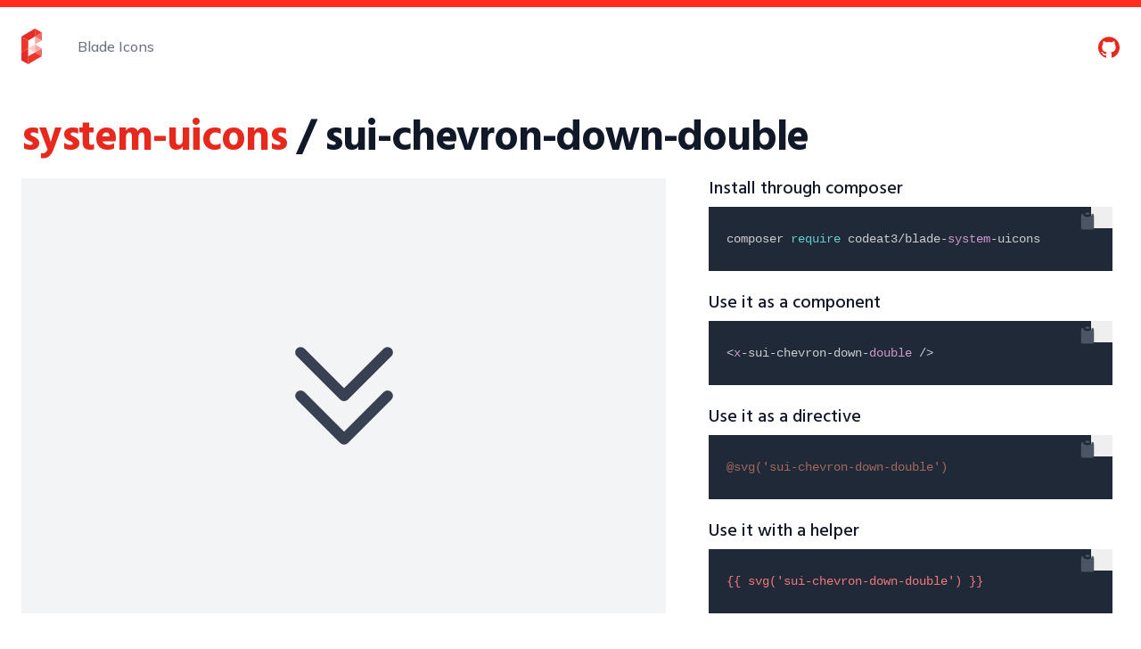

--- FILE ---
content_type: text/html; charset=utf-8
request_url: https://blade-ui-kit.com/blade-icons/sui-chevron-down-double
body_size: 5790
content:
<!DOCTYPE html>
<html lang="en">
<head>
    <meta charset="utf-8">
    <meta name="viewport" content="width=device-width, initial-scale=1">

    <meta name="csrf-token" content="UPr6zoqwpWZFlc6h8cWV7Z5aZWEPTqC28ZcHXtNF">

    <title>sui-chevron-down-double - Blade UI Kit</title>

    <meta name="twitter:card" content="summary_large_image" />

<meta property="og:type" content="website">
<meta property="og:title" content="sui-chevron-down-double - Blade UI Kit" />

    <meta name="description" content="A set of renderless components to utilise in your Laravel Blade views. Built for the TALL stack. Completely open-source.">
    <meta property="og:description" content="A set of renderless components to utilise in your Laravel Blade views. Built for the TALL stack. Completely open-source.">

    <meta property="og:image" content="https://blade-ui-kit.com/images/socialcard.png" />

<meta property="og:url" content="https://blade-ui-kit.com/blade-icons/sui-chevron-down-double" />
<meta property="og:locale" content="en" />

        <link rel="apple-touch-icon" sizes="180x180" href="https://blade-ui-kit.com/apple-touch-icon.png">
        <link rel="icon" type="image/png" sizes="32x32" href="https://blade-ui-kit.com/favicon-32x32.png">
        <link rel="icon" type="image/png" sizes="16x16" href="https://blade-ui-kit.com/favicon-16x16.png">
        <link rel="manifest" href="https://blade-ui-kit.com/site.webmanifest">
        <meta name="msapplication-TileColor" content="#b91d47">
        <meta name="theme-color" content="#ffffff">

        <link rel="modulepreload" href="https://blade-ui-kit.com/build/assets/app-1e1680ba.js" /><script type="module" src="https://blade-ui-kit.com/build/assets/app-1e1680ba.js" data-navigate-track="reload"></script>
        <link rel="preload" as="style" href="https://blade-ui-kit.com/build/assets/app-d0c61253.css" /><link rel="stylesheet" href="https://blade-ui-kit.com/build/assets/app-d0c61253.css" data-navigate-track="reload" />
        

        <!-- Livewire Styles --><style >[wire\:loading][wire\:loading], [wire\:loading\.delay][wire\:loading\.delay], [wire\:loading\.inline-block][wire\:loading\.inline-block], [wire\:loading\.inline][wire\:loading\.inline], [wire\:loading\.block][wire\:loading\.block], [wire\:loading\.flex][wire\:loading\.flex], [wire\:loading\.table][wire\:loading\.table], [wire\:loading\.grid][wire\:loading\.grid], [wire\:loading\.inline-flex][wire\:loading\.inline-flex] {display: none;}[wire\:loading\.delay\.none][wire\:loading\.delay\.none], [wire\:loading\.delay\.shortest][wire\:loading\.delay\.shortest], [wire\:loading\.delay\.shorter][wire\:loading\.delay\.shorter], [wire\:loading\.delay\.short][wire\:loading\.delay\.short], [wire\:loading\.delay\.default][wire\:loading\.delay\.default], [wire\:loading\.delay\.long][wire\:loading\.delay\.long], [wire\:loading\.delay\.longer][wire\:loading\.delay\.longer], [wire\:loading\.delay\.longest][wire\:loading\.delay\.longest] {display: none;}[wire\:offline][wire\:offline] {display: none;}[wire\:dirty]:not(textarea):not(input):not(select) {display: none;}:root {--livewire-progress-bar-color: #2299dd;}[x-cloak] {display: none !important;}[wire\:cloak] {display: none !important;}dialog#livewire-error::backdrop {background-color: rgba(0, 0, 0, .6);}</style>
        
                    <!-- Fathom - beautiful, simple website analytics -->
            <script src="https://cdn.usefathom.com/script.js" site="SVSHYYIX" defer></script>
            <!-- / Fathom -->
</head>
<body class="font-sans border-t-8 border-scarlet-500">

<div class="relative bg-white overflow-hidden">
    <div class="relative pt-6 pb-4 sm:pb-10" x-data="{ open: false }">
        <nav class="relative max-w-screen-xl mx-auto flex items-center justify-between px-4 sm:px-6">
            <div class="flex items-center flex-1">
                <div class="flex items-center justify-between w-full md:w-auto">
                    <a href="https://blade-ui-kit.com" aria-label="Home">
                        <img class="h-8 w-auto sm:h-10" src="https://blade-ui-kit.com/images/icon.svg" alt="Logo" />
                    </a>
                    <div class="-mr-2 flex items-center md:hidden">
                        <button @click="open = true" type="button" class="inline-flex items-center justify-center p-2 rounded-md text-gray-400 hover:text-gray-500 hover:bg-gray-100 focus:outline-none focus:bg-gray-100 focus:text-gray-500 transition duration-150 ease-in-out" id="main-menu" aria-label="Main menu" aria-haspopup="true">
                            <svg class="h-6 w-6" stroke="currentColor" fill="none" viewBox="0 0 24 24">
                                <path stroke-linecap="round" stroke-linejoin="round" stroke-width="2" d="M4 6h16M4 12h16M4 18h16" />
                            </svg>
                        </button>
                    </div>
                </div>
                <div class="hidden md:block md:ml-10">
                    <a href="https://blade-ui-kit.com/blade-icons" class="font-medium text-gray-500 hover:text-gray-900 transition duration-150 ease-in-out">
                        Blade Icons
                    </a>
                </div>
            </div>
            <div class="hidden md:block text-right text-gray">
                <a class="text-scarlet-600 hover:text-scarlet-500 ml-4 font-medium transition duration-150 ease-in-out" href="https://github.com/driesvints/blade-icons"><svg class="h-6 w-6 inline" xmlns="http://www.w3.org/2000/svg" role="img" viewBox="0 0 24 24" fill="currentColor"><title>GitHub</title><path d="M12 .297c-6.63 0-12 5.373-12 12 0 5.303 3.438 9.8 8.205 11.385.6.113.82-.258.82-.577 0-.285-.01-1.04-.015-2.04-3.338.724-4.042-1.61-4.042-1.61C4.422 18.07 3.633 17.7 3.633 17.7c-1.087-.744.084-.729.084-.729 1.205.084 1.838 1.236 1.838 1.236 1.07 1.835 2.809 1.305 3.495.998.108-.776.417-1.305.76-1.605-2.665-.3-5.466-1.332-5.466-5.93 0-1.31.465-2.38 1.235-3.22-.135-.303-.54-1.523.105-3.176 0 0 1.005-.322 3.3 1.23.96-.267 1.98-.399 3-.405 1.02.006 2.04.138 3 .405 2.28-1.552 3.285-1.23 3.285-1.23.645 1.653.24 2.873.12 3.176.765.84 1.23 1.91 1.23 3.22 0 4.61-2.805 5.625-5.475 5.92.42.36.81 1.096.81 2.22 0 1.606-.015 2.896-.015 3.286 0 .315.21.69.825.57C20.565 22.092 24 17.592 24 12.297c0-6.627-5.373-12-12-12"/></svg></a>
            </div>
        </nav>

        <div class="top-0 inset-x-0 p-2 transition transform origin-top-right md:hidden fixed top-2 z-50" x-show="open" @click.away="open = false">
            <div class="rounded-lg shadow-md">
                <div class="rounded-lg bg-white ring-1 ring-black ring-opacity-5 overflow-hidden" role="menu" aria-orientation="vertical" aria-labelledby="main-menu">
                    <div class="px-5 pt-4 flex items-center justify-between">
                        <div>
                            <a href="https://blade-ui-kit.com">
                                <img class="h-8 w-auto" src="https://blade-ui-kit.com/images/icon.svg" alt="" />
                            </a>
                        </div>
                        <div class="-mr-2">
                            <button @click="open = false" type="button" class="inline-flex items-center justify-center p-2 rounded-md text-gray-400 hover:text-gray-500 hover:bg-gray-100 focus:outline-none focus:bg-gray-100 focus:text-gray-500 transition duration-150 ease-in-out" aria-label="Close menu">
                                <svg class="h-6 w-6" stroke="currentColor" fill="none" viewBox="0 0 24 24">
                                    <path stroke-linecap="round" stroke-linejoin="round" stroke-width="2" d="M6 18L18 6M6 6l12 12" />
                                </svg>
                            </button>
                        </div>
                    </div>
                    <div class="px-2 pt-2 pb-3">
                        <a href="https://blade-ui-kit.com/blade-icons" class="block px-3 py-2 rounded-md text-base font-medium text-gray-700 hover:text-gray-900 hover:bg-gray-50 focus:outline-none focus:text-gray-900 focus:bg-gray-50 transition duration-150 ease-in-out" role="menuitem">
                            Blade Icons
                        </a>
                    </div>
                    <div class="bg-gray-50 text-center">
                        <a class="text-scarlet-600 hover:text-scarlet-500 inline-block px-5 py-3 text-center font-medium bg-gray-50 hover:bg-gray-100 focus:outline-none focus:bg-gray-100 transition duration-150 ease-in-out" href="https://github.com/driesvints/blade-icons"><svg class="h-6 w-6 inline" xmlns="http://www.w3.org/2000/svg" role="img" viewBox="0 0 24 24" fill="currentColor"><title>GitHub</title><path d="M12 .297c-6.63 0-12 5.373-12 12 0 5.303 3.438 9.8 8.205 11.385.6.113.82-.258.82-.577 0-.285-.01-1.04-.015-2.04-3.338.724-4.042-1.61-4.042-1.61C4.422 18.07 3.633 17.7 3.633 17.7c-1.087-.744.084-.729.084-.729 1.205.084 1.838 1.236 1.838 1.236 1.07 1.835 2.809 1.305 3.495.998.108-.776.417-1.305.76-1.605-2.665-.3-5.466-1.332-5.466-5.93 0-1.31.465-2.38 1.235-3.22-.135-.303-.54-1.523.105-3.176 0 0 1.005-.322 3.3 1.23.96-.267 1.98-.399 3-.405 1.02.006 2.04.138 3 .405 2.28-1.552 3.285-1.23 3.285-1.23.645 1.653.24 2.873.12 3.176.765.84 1.23 1.91 1.23 3.22 0 4.61-2.805 5.625-5.475 5.92.42.36.81 1.096.81 2.22 0 1.606-.015 2.896-.015 3.286 0 .315.21.69.825.57C20.565 22.092 24 17.592 24 12.297c0-6.627-5.373-12-12-12"/></svg></a>
                    </div>
                </div>
            </div>
        </div>

        
    </div>
</div>

    <div id="icon-detail" class="mt-6 relative max-w-screen-xl px-4 mx-auto sm:px-6">
        <h3 class="text-3xl leading-8 font-hind font-extrabold tracking-tight text-gray-900 sm:text-5xl sm:leading-10">
    <a class="text-scarlet-600 hover:text-scarlet-500" href="https://github.com/codeat3/blade-system-uicons">system-uicons</a>

            <br class="sm:hidden"> / sui-chevron-down-double
</h3>

        <div class="mt-6 sm:grid sm:grid-cols-5 sm:gap-10 w-full">
            <div class="sm:col-span-3 flex items-center justify-center w-full py-12 bg-gray-100 text-gray-700">
                <svg class="w-64 h-64" xmlns="http://www.w3.org/2000/svg" viewBox="0 0 21 21" fill="currentColor"><g fill="none" fill-rule="evenodd" stroke="currentColor" stroke-linecap="round" stroke-linejoin="round" transform="translate(6 6)"><path d="m8.5.5-4 4-4-4"/><path d="m8.5 4.5-4 4-4-4"/></g></svg>
            </div>

            <div class="mt-10 sm:mt-0 sm:col-span-2 mr-2 lg:ml-2 lg:mt-0">
                <div class="w-full">
                    <h5 class="text-xl leading-6 font-hind font-medium text-gray-900">
    Install through composer
</h5>
                    <div class="mt-2 font-medium bg-gray-700 rounded text-gray-50 text-sm sm:text-md sm:leading-8">
    <pre><code>composer require codeat3/blade-system-uicons
</code></pre>

</div>
                </div>

                <div class="w-full mt-6">
                    <h5 class="text-xl leading-6 font-hind font-medium text-gray-900">
    Use it as a component
</h5>
                    <div class="mt-2 font-medium bg-gray-700 rounded text-gray-50 text-sm sm:text-md sm:leading-8">
    <pre><code>&lt;x-sui-chevron-down-double /&gt;
</code></pre>

</div>
                </div>

                <div class="w-full mt-6">
                    <h5 class="text-xl leading-6 font-hind font-medium text-gray-900">
    Use it as a directive
</h5>
                    <div class="mt-2 font-medium bg-gray-700 rounded text-gray-50 text-sm sm:text-md sm:leading-8">
    <pre><code>@svg('sui-chevron-down-double')
</code></pre>

</div>
                </div>

                <div class="w-full mt-6">
                    <h5 class="text-xl leading-6 font-hind font-medium text-gray-900">
    Use it with a helper
</h5>
                    <div class="mt-2 font-medium bg-gray-700 rounded text-gray-50 text-sm sm:text-md sm:leading-8">
    <pre><code>{{ svg('sui-chevron-down-double') }}
</code></pre>

</div>
                </div>
            </div>
        </div>

                    <div class="mt-10">
                <h4 class="text-2xl leading-6 font-hind font-semibold tracking-tight text-gray-900 sm:text-3xl sm:leading-8">
    Similar icons
</h4>

                <div class="mt-5 grid gap-3 gap-y-3 grid-cols-2 sm:grid-cols-3 md:grid-cols-4 lg:grid-cols-8 text-sm">
                                            <div
                            class="flex flex-col items-center"
                            wire:key="result_752"
                        >
                            <a
    href="https://blade-ui-kit.com/blade-icons/heroicon-o-chevron-double-down"
    class="flex flex-col items-center justify-between w-full h-full p-3 transition duration-300 ease-in-out border border-gray-200 text-gray-500 rounded-lg hover:text-scarlet-500 hover:shadow-md"
>
    <svg class="w-8 h-8" xmlns="http://www.w3.org/2000/svg" fill="none" viewBox="0 0 24 24" stroke-width="1.5" stroke="currentColor" aria-hidden="true" data-slot="icon">
  <path stroke-linecap="round" stroke-linejoin="round" d="m4.5 5.25 7.5 7.5 7.5-7.5m-15 6 7.5 7.5 7.5-7.5"/>
</svg>

    <span class="text-center truncate max-w-full mt-3">
        heroicon-o-chevron-double-down
    </span>
</a>
                        </div>
                                            <div
                            class="flex flex-col items-center"
                            wire:key="result_1076"
                        >
                            <a
    href="https://blade-ui-kit.com/blade-icons/heroicon-s-chevron-double-down"
    class="flex flex-col items-center justify-between w-full h-full p-3 transition duration-300 ease-in-out border border-gray-200 text-gray-500 rounded-lg hover:text-scarlet-500 hover:shadow-md"
>
    <svg class="w-8 h-8" xmlns="http://www.w3.org/2000/svg" viewBox="0 0 24 24" fill="currentColor" aria-hidden="true" data-slot="icon">
  <path fill-rule="evenodd" d="M11.47 13.28a.75.75 0 0 0 1.06 0l7.5-7.5a.75.75 0 0 0-1.06-1.06L12 11.69 5.03 4.72a.75.75 0 0 0-1.06 1.06l7.5 7.5Z" clip-rule="evenodd"/>
  <path fill-rule="evenodd" d="M11.47 19.28a.75.75 0 0 0 1.06 0l7.5-7.5a.75.75 0 1 0-1.06-1.06L12 17.69l-6.97-6.97a.75.75 0 0 0-1.06 1.06l7.5 7.5Z" clip-rule="evenodd"/>
</svg>

    <span class="text-center truncate max-w-full mt-3">
        heroicon-s-chevron-double-down
    </span>
</a>
                        </div>
                                            <div
                            class="flex flex-col items-center"
                            wire:key="result_2134"
                        >
                            <a
    href="https://blade-ui-kit.com/blade-icons/bi-chevron-double-down"
    class="flex flex-col items-center justify-between w-full h-full p-3 transition duration-300 ease-in-out border border-gray-200 text-gray-500 rounded-lg hover:text-scarlet-500 hover:shadow-md"
>
    <svg class="w-8 h-8" xmlns="http://www.w3.org/2000/svg" width="16" height="16" fill="currentColor" class="bi bi-chevron-double-down" viewBox="0 0 16 16">
  <path fill-rule="evenodd" d="M1.646 6.646a.5.5 0 0 1 .708 0L8 12.293l5.646-5.647a.5.5 0 0 1 .708.708l-6 6a.5.5 0 0 1-.708 0l-6-6a.5.5 0 0 1 0-.708"/>
  <path fill-rule="evenodd" d="M1.646 2.646a.5.5 0 0 1 .708 0L8 8.293l5.646-5.647a.5.5 0 0 1 .708.708l-6 6a.5.5 0 0 1-.708 0l-6-6a.5.5 0 0 1 0-.708"/>
</svg>

    <span class="text-center truncate max-w-full mt-3">
        bi-chevron-double-down
    </span>
</a>
                        </div>
                                            <div
                            class="flex flex-col items-center"
                            wire:key="result_3811"
                        >
                            <a
    href="https://blade-ui-kit.com/blade-icons/css-chevron-double-down-o"
    class="flex flex-col items-center justify-between w-full h-full p-3 transition duration-300 ease-in-out border border-gray-200 text-gray-500 rounded-lg hover:text-scarlet-500 hover:shadow-md"
>
    <svg class="w-8 h-8"
  width="24"
  height="24"
  viewBox="0 0 24 24"
  fill="none"
  xmlns="http://www.w3.org/2000/svg"
>
  <path
    d="M7.75732 8.46448L9.17154 7.05026L12 9.87869L14.8284 7.05029L16.2426 8.46451L12 12.7071L7.75732 8.46448Z"
    fill="currentColor"
  />
  <path
    d="M9.17154 11.2929L7.75732 12.7071L11.9999 16.9498L16.2426 12.7071L14.8284 11.2929L12 14.1213L9.17154 11.2929Z"
    fill="currentColor"
  />
  <path
    fill-rule="evenodd"
    clip-rule="evenodd"
    d="M23 12C23 18.0751 18.0751 23 12 23C5.92487 23 1 18.0751 1 12C1 5.92487 5.92487 1 12 1C18.0751 1 23 5.92487 23 12ZM21 12C21 16.9706 16.9706 21 12 21C7.02944 21 3 16.9706 3 12C3 7.02944 7.02944 3 12 3C16.9706 3 21 7.02944 21 12Z"
    fill="currentColor"
  />
</svg>

    <span class="text-center truncate max-w-full mt-3">
        css-chevron-double-down-o
    </span>
</a>
                        </div>
                                            <div
                            class="flex flex-col items-center"
                            wire:key="result_3812"
                        >
                            <a
    href="https://blade-ui-kit.com/blade-icons/css-chevron-double-down-r"
    class="flex flex-col items-center justify-between w-full h-full p-3 transition duration-300 ease-in-out border border-gray-200 text-gray-500 rounded-lg hover:text-scarlet-500 hover:shadow-md"
>
    <svg class="w-8 h-8"
  width="24"
  height="24"
  viewBox="0 0 24 24"
  fill="none"
  xmlns="http://www.w3.org/2000/svg"
>
  <path
    d="M7.75732 8.46448L9.17154 7.05026L12 9.87869L14.8284 7.05029L16.2426 8.46451L12 12.7071L7.75732 8.46448Z"
    fill="currentColor"
  />
  <path
    d="M9.17154 11.2929L7.75732 12.7071L11.9999 16.9498L16.2426 12.7071L14.8284 11.2929L12 14.1213L9.17154 11.2929Z"
    fill="currentColor"
  />
  <path
    fill-rule="evenodd"
    clip-rule="evenodd"
    d="M1 5C1 2.79086 2.79086 1 5 1H19C21.2091 1 23 2.79086 23 5V19C23 21.2091 21.2091 23 19 23H5C2.79086 23 1 21.2091 1 19V5ZM5 3H19C20.1046 3 21 3.89543 21 5V19C21 20.1046 20.1046 21 19 21H5C3.89543 21 3 20.1046 3 19V5C3 3.89543 3.89543 3 5 3Z"
    fill="currentColor"
  />
</svg>

    <span class="text-center truncate max-w-full mt-3">
        css-chevron-double-down-r
    </span>
</a>
                        </div>
                                            <div
                            class="flex flex-col items-center"
                            wire:key="result_3813"
                        >
                            <a
    href="https://blade-ui-kit.com/blade-icons/css-chevron-double-down"
    class="flex flex-col items-center justify-between w-full h-full p-3 transition duration-300 ease-in-out border border-gray-200 text-gray-500 rounded-lg hover:text-scarlet-500 hover:shadow-md"
>
    <svg class="w-8 h-8"
  width="24"
  height="24"
  viewBox="0 0 24 24"
  fill="none"
  xmlns="http://www.w3.org/2000/svg"
>
  <path
    d="M7.75735 5.63605L6.34314 7.05026L12 12.7071L17.6569 7.05029L16.2427 5.63608L12 9.87872L7.75735 5.63605Z"
    fill="currentColor"
  />
  <path
    d="M6.34314 12.7071L7.75735 11.2929L12 15.5356L16.2427 11.2929L17.6569 12.7071L12 18.364L6.34314 12.7071Z"
    fill="currentColor"
  />
</svg>

    <span class="text-center truncate max-w-full mt-3">
        css-chevron-double-down
    </span>
</a>
                        </div>
                                            <div
                            class="flex flex-col items-center"
                            wire:key="result_61910"
                        >
                            <a
    href="https://blade-ui-kit.com/blade-icons/fluentui-chevron-double-down-16-o"
    class="flex flex-col items-center justify-between w-full h-full p-3 transition duration-300 ease-in-out border border-gray-200 text-gray-500 rounded-lg hover:text-scarlet-500 hover:shadow-md"
>
    <svg class="w-8 h-8" xmlns="http://www.w3.org/2000/svg" viewBox="0 0 16 16" fill="none"><path d="M12.1464 7.14645C12.3417 6.95119 12.6583 6.95119 12.8536 7.14645C13.0488 7.34171 13.0488 7.65829 12.8536 7.85355L8.35355 12.3536C8.15829 12.5488 7.84171 12.5488 7.64645 12.3536L3.14645 7.85355C2.95118 7.65829 2.95118 7.34171 3.14645 7.14645C3.34171 6.95118 3.65829 6.95118 3.85355 7.14645L8 11.2929L12.1464 7.14645ZM12.1464 3.14645C12.3417 2.95119 12.6583 2.95119 12.8536 3.14645C13.0488 3.34171 13.0488 3.65829 12.8536 3.85355L8.35355 8.35355C8.15829 8.54882 7.84171 8.54882 7.64645 8.35355L3.14645 3.85355C2.95118 3.65829 2.95118 3.34171 3.14645 3.14645C3.34171 2.95118 3.65829 2.95118 3.85355 3.14645L8 7.29289L12.1464 3.14645Z" fill="currentColor"/></svg>

    <span class="text-center truncate max-w-full mt-3">
        fluentui-chevron-double-down-16-o
    </span>
</a>
                        </div>
                                            <div
                            class="flex flex-col items-center"
                            wire:key="result_61911"
                        >
                            <a
    href="https://blade-ui-kit.com/blade-icons/fluentui-chevron-double-down-16"
    class="flex flex-col items-center justify-between w-full h-full p-3 transition duration-300 ease-in-out border border-gray-200 text-gray-500 rounded-lg hover:text-scarlet-500 hover:shadow-md"
>
    <svg class="w-8 h-8" xmlns="http://www.w3.org/2000/svg" viewBox="0 0 16 16" fill="none"><path d="M11.7397 7.70041C12.0432 7.41856 12.5177 7.43613 12.7996 7.73966C13.0814 8.0432 13.0639 8.51775 12.7603 8.7996L8.51034 12.7996C8.22258 13.0668 7.77742 13.0668 7.48966 12.7996L3.23967 8.7996C2.93613 8.51774 2.91856 8.0432 3.20041 7.73966C3.48226 7.43613 3.95681 7.41855 4.26034 7.70041L8 11.2265L11.7397 7.70041ZM11.7397 3.70041C12.0432 3.41856 12.5177 3.43613 12.7996 3.73967C13.0814 4.0432 13.0639 4.51775 12.7603 4.7996L8.51034 8.7996C8.22258 9.0668 7.77742 9.0668 7.48966 8.7996L3.23967 4.7996C2.93613 4.51775 2.91856 4.0432 3.20041 3.73967C3.48226 3.43613 3.95681 3.41856 4.26034 3.70041L8 7.22652L11.7397 3.70041Z" fill="currentColor"/></svg>

    <span class="text-center truncate max-w-full mt-3">
        fluentui-chevron-double-down-16
    </span>
</a>
                        </div>
                                            <div
                            class="flex flex-col items-center"
                            wire:key="result_61912"
                        >
                            <a
    href="https://blade-ui-kit.com/blade-icons/fluentui-chevron-double-down-20-o"
    class="flex flex-col items-center justify-between w-full h-full p-3 transition duration-300 ease-in-out border border-gray-200 text-gray-500 rounded-lg hover:text-scarlet-500 hover:shadow-md"
>
    <svg class="w-8 h-8" xmlns="http://www.w3.org/2000/svg" viewBox="0 0 20 20" fill="none"><path d="M15.8537 8.64582C16.0493 8.84073 16.0499 9.15731 15.855 9.35292L10.39 14.8374C10.1751 15.0531 9.82574 15.0531 9.6108 14.8374L4.14582 9.35292C3.9509 9.15731 3.95147 8.84073 4.14708 8.64582C4.34269 8.4509 4.65927 8.45147 4.85418 8.64708L10.0004 13.8117L15.1466 8.64708C15.3415 8.45147 15.6581 8.4509 15.8537 8.64582ZM15.8537 4.64582C16.0493 4.84073 16.0499 5.15731 15.855 5.35292L10.39 10.8374C10.1751 11.0531 9.82574 11.0531 9.6108 10.8374L4.14582 5.35292C3.9509 5.15731 3.95147 4.84073 4.14708 4.64582C4.34269 4.4509 4.65927 4.45147 4.85418 4.64708L10.0004 9.81166L15.1466 4.64708C15.3415 4.45147 15.6581 4.4509 15.8537 4.64582Z" fill="currentColor"/></svg>

    <span class="text-center truncate max-w-full mt-3">
        fluentui-chevron-double-down-20-o
    </span>
</a>
                        </div>
                                            <div
                            class="flex flex-col items-center"
                            wire:key="result_61913"
                        >
                            <a
    href="https://blade-ui-kit.com/blade-icons/fluentui-chevron-double-down-20"
    class="flex flex-col items-center justify-between w-full h-full p-3 transition duration-300 ease-in-out border border-gray-200 text-gray-500 rounded-lg hover:text-scarlet-500 hover:shadow-md"
>
    <svg class="w-8 h-8" xmlns="http://www.w3.org/2000/svg" viewBox="0 0 20 20" fill="none"><path d="M15.794 8.73271C16.0797 9.03263 16.0681 9.50737 15.7682 9.79306L10.5178 14.7944C10.2281 15.0703 9.77285 15.0703 9.48318 14.7944L4.23271 9.79306C3.93279 9.50737 3.92125 9.03263 4.20694 8.73271C4.49264 8.43279 4.96737 8.42125 5.26729 8.70694L10.0005 13.2155L14.7336 8.70694C15.0336 8.42125 15.5083 8.43279 15.794 8.73271ZM15.794 4.73271C16.0797 5.03263 16.0681 5.50737 15.7682 5.79306L10.5178 10.7944C10.2281 11.0703 9.77285 11.0703 9.48318 10.7944L4.23271 5.79306C3.93279 5.50737 3.92125 5.03263 4.20694 4.73271C4.49264 4.43279 4.96737 4.42125 5.26729 4.70694L10.0005 9.21553L14.7336 4.70694C15.0336 4.42125 15.5083 4.43279 15.794 4.73271Z" fill="currentColor"/></svg>

    <span class="text-center truncate max-w-full mt-3">
        fluentui-chevron-double-down-20
    </span>
</a>
                        </div>
                                            <div
                            class="flex flex-col items-center"
                            wire:key="result_82641"
                        >
                            <a
    href="https://blade-ui-kit.com/blade-icons/monoicon-chevron-double-down"
    class="flex flex-col items-center justify-between w-full h-full p-3 transition duration-300 ease-in-out border border-gray-200 text-gray-500 rounded-lg hover:text-scarlet-500 hover:shadow-md"
>
    <svg class="w-8 h-8" xmlns="http://www.w3.org/2000/svg" viewBox="0 0 24 24" fill="none"><path d="M5.293 6.293a1 1 0 0 1 1.414 0L12 11.586l5.293-5.293a1 1 0 1 1 1.414 1.414l-6 6a1 1 0 0 1-1.414 0l-6-6a1 1 0 0 1 0-1.414zm0 6a1 1 0 0 1 1.414 0L12 17.586l5.293-5.293a1 1 0 0 1 1.414 1.414l-6 6a1 1 0 0 1-1.414 0l-6-6a1 1 0 0 1 0-1.414z" fill="currentColor"/></svg>

    <span class="text-center truncate max-w-full mt-3">
        monoicon-chevron-double-down
    </span>
</a>
                        </div>
                                            <div
                            class="flex flex-col items-center"
                            wire:key="result_95752"
                        >
                            <a
    href="https://blade-ui-kit.com/blade-icons/emblem-chevron-double-down-circle-fill"
    class="flex flex-col items-center justify-between w-full h-full p-3 transition duration-300 ease-in-out border border-gray-200 text-gray-500 rounded-lg hover:text-scarlet-500 hover:shadow-md"
>
    <svg class="w-8 h-8" xmlns="http://www.w3.org/2000/svg" viewBox="0 0 24 24" fill="currentColor"><path fill-rule="evenodd" clip-rule="evenodd" d="M12 21C16.9706 21 21 16.9706 21 12C21 7.02944 16.9706 3 12 3C7.02944 3 3 7.02944 3 12C3 16.9706 7.02944 21 12 21ZM16.2426 6.51472L17.6569 7.92894L12 13.5858L6.34315 7.92894L7.75737 6.51472L12 10.7574L16.2426 6.51472ZM12 16.4142L16.2426 12.1716L17.6569 13.5858L12 19.2426L6.34315 13.5858L7.75737 12.1716L12 16.4142Z" fill="currentColor"/></svg>

    <span class="text-center truncate max-w-full mt-3">
        emblem-chevron-double-down-circle-fill
    </span>
</a>
                        </div>
                                            <div
                            class="flex flex-col items-center"
                            wire:key="result_95753"
                        >
                            <a
    href="https://blade-ui-kit.com/blade-icons/emblem-chevron-double-down-circle"
    class="flex flex-col items-center justify-between w-full h-full p-3 transition duration-300 ease-in-out border border-gray-200 text-gray-500 rounded-lg hover:text-scarlet-500 hover:shadow-md"
>
    <svg class="w-8 h-8" xmlns="http://www.w3.org/2000/svg" viewBox="0 0 24 24" fill="currentColor"><path fill-rule="evenodd" clip-rule="evenodd" d="M12 23C18.0751 23 23 18.0751 23 12C23 5.92487 18.0751 1 12 1C5.92487 1 1 5.92487 1 12C1 18.0751 5.92487 23 12 23ZM21 12C21 16.9706 16.9706 21 12 21C7.02944 21 3 16.9706 3 12C3 7.02944 7.02944 3 12 3C16.9706 3 21 7.02944 21 12ZM16.2426 6.51472L17.6569 7.92894L12 13.5858L6.34315 7.92894L7.75737 6.51472L12 10.7574L16.2426 6.51472ZM12 16.4142L16.2426 12.1716L17.6569 13.5858L12 19.2426L6.34315 13.5858L7.75737 12.1716L12 16.4142Z" fill="currentColor"/></svg>

    <span class="text-center truncate max-w-full mt-3">
        emblem-chevron-double-down-circle
    </span>
</a>
                        </div>
                                            <div
                            class="flex flex-col items-center"
                            wire:key="result_95754"
                        >
                            <a
    href="https://blade-ui-kit.com/blade-icons/emblem-chevron-double-down-square-fill"
    class="flex flex-col items-center justify-between w-full h-full p-3 transition duration-300 ease-in-out border border-gray-200 text-gray-500 rounded-lg hover:text-scarlet-500 hover:shadow-md"
>
    <svg class="w-8 h-8" xmlns="http://www.w3.org/2000/svg" viewBox="0 0 24 24" fill="currentColor"><path fill-rule="evenodd" clip-rule="evenodd" d="M21 3H3V21H21V3ZM16.2426 6.51472L17.6568 7.92894L12 13.5858L6.34314 7.92894L7.75735 6.51472L12 10.7574L16.2426 6.51472ZM12 16.4142L16.2426 12.1716L17.6568 13.5858L12 19.2426L6.34314 13.5858L7.75735 12.1716L12 16.4142Z" fill="currentColor"/></svg>

    <span class="text-center truncate max-w-full mt-3">
        emblem-chevron-double-down-square-fill
    </span>
</a>
                        </div>
                                            <div
                            class="flex flex-col items-center"
                            wire:key="result_95755"
                        >
                            <a
    href="https://blade-ui-kit.com/blade-icons/emblem-chevron-double-down-square"
    class="flex flex-col items-center justify-between w-full h-full p-3 transition duration-300 ease-in-out border border-gray-200 text-gray-500 rounded-lg hover:text-scarlet-500 hover:shadow-md"
>
    <svg class="w-8 h-8" xmlns="http://www.w3.org/2000/svg" viewBox="0 0 24 24" fill="currentColor"><path fill-rule="evenodd" clip-rule="evenodd" d="M3 1L1 1V3L1 21L1 23H3H21H23V21V3V1L21 1L3 1ZM3 3H5L19 3H21V5V19V21H19H5H3V19L3 5V3ZM16.2426 6.51472L17.6568 7.92894L12 13.5858L6.34314 7.92894L7.75735 6.51472L12 10.7574L16.2426 6.51472ZM12 16.4142L16.2426 12.1716L17.6568 13.5858L12 19.2426L6.34314 13.5858L7.75735 12.1716L12 16.4142Z" fill="currentColor"/></svg>

    <span class="text-center truncate max-w-full mt-3">
        emblem-chevron-double-down-square
    </span>
</a>
                        </div>
                                            <div
                            class="flex flex-col items-center"
                            wire:key="result_95756"
                        >
                            <a
    href="https://blade-ui-kit.com/blade-icons/emblem-chevron-double-down"
    class="flex flex-col items-center justify-between w-full h-full p-3 transition duration-300 ease-in-out border border-gray-200 text-gray-500 rounded-lg hover:text-scarlet-500 hover:shadow-md"
>
    <svg class="w-8 h-8" xmlns="http://www.w3.org/2000/svg" viewBox="0 0 24 24" fill="currentColor"><g clip-path="url(#clip0)"><path d="M21.0379 10.5687L12.5075 19.0991L4.02224 10.6138L2.6005 12.0355L12.5 21.935L22.4521 11.9829L21.0379 10.5687Z" fill="currentColor"/><path d="M20.9853 3.55025L12.4549 12.0807L3.9696 3.59537L2.54787 5.01711L12.4474 14.9166L22.3995 4.96447L20.9853 3.55025Z" fill="currentColor"/></g><defs><clipPath id="clip0"><rect width="24" height="24" fill="white"/></clipPath></defs></svg>

    <span class="text-center truncate max-w-full mt-3">
        emblem-chevron-double-down
    </span>
</a>
                        </div>
                                            <div
                            class="flex flex-col items-center"
                            wire:key="result_103176"
                        >
                            <a
    href="https://blade-ui-kit.com/blade-icons/untitledui-chevron-down-double"
    class="flex flex-col items-center justify-between w-full h-full p-3 transition duration-300 ease-in-out border border-gray-200 text-gray-500 rounded-lg hover:text-scarlet-500 hover:shadow-md"
>
    <svg class="w-8 h-8" xmlns="http://www.w3.org/2000/svg" fill="none" stroke="currentColor" stroke-width="2" viewBox="0 0 24 24">
    <path d="M7 13L12 18L17 13M7 6L12 11L17 6" stroke-linecap="round" stroke-linejoin="round"/>
</svg>

    <span class="text-center truncate max-w-full mt-3">
        untitledui-chevron-down-double
    </span>
</a>
                        </div>
                                            <div
                            class="flex flex-col items-center"
                            wire:key="result_106671"
                        >
                            <a
    href="https://blade-ui-kit.com/blade-icons/mdi-chevron-double-down"
    class="flex flex-col items-center justify-between w-full h-full p-3 transition duration-300 ease-in-out border border-gray-200 text-gray-500 rounded-lg hover:text-scarlet-500 hover:shadow-md"
>
    <svg class="w-8 h-8" fill="currentColor" xmlns="http://www.w3.org/2000/svg" id="mdi-chevron-double-down" viewBox="0 0 24 24"><path d="M16.59,5.59L18,7L12,13L6,7L7.41,5.59L12,10.17L16.59,5.59M16.59,11.59L18,13L12,19L6,13L7.41,11.59L12,16.17L16.59,11.59Z" /></svg>

    <span class="text-center truncate max-w-full mt-3">
        mdi-chevron-double-down
    </span>
</a>
                        </div>
                                            <div
                            class="flex flex-col items-center"
                            wire:key="result_113178"
                        >
                            <a
    href="https://blade-ui-kit.com/blade-icons/untitledui-chevron-down-double"
    class="flex flex-col items-center justify-between w-full h-full p-3 transition duration-300 ease-in-out border border-gray-200 text-gray-500 rounded-lg hover:text-scarlet-500 hover:shadow-md"
>
    <svg class="w-8 h-8" xmlns="http://www.w3.org/2000/svg" fill="none" stroke="currentColor" stroke-width="2" viewBox="0 0 24 24">
    <path d="M7 13L12 18L17 13M7 6L12 11L17 6" stroke-linecap="round" stroke-linejoin="round"/>
</svg>

    <span class="text-center truncate max-w-full mt-3">
        untitledui-chevron-down-double
    </span>
</a>
                        </div>
                                    </div>
            </div>
            </div>

    <div class="bg-white">
    <div class="max-w-screen-xl mx-auto py-12 px-4 sm:px-6 md:flex md:items-center md:justify-between lg:px-8">
        <div class="flex justify-center md:order-2">
            <a class="text-scarlet-600 hover:text-scarlet-500" href="https://github.com/driesvints/blade-icons"><span class="sr-only">GitHub</span>
                <svg class="h-6 w-6" xmlns="http://www.w3.org/2000/svg" role="img" viewBox="0 0 24 24" fill="currentColor"><title>GitHub</title><path d="M12 .297c-6.63 0-12 5.373-12 12 0 5.303 3.438 9.8 8.205 11.385.6.113.82-.258.82-.577 0-.285-.01-1.04-.015-2.04-3.338.724-4.042-1.61-4.042-1.61C4.422 18.07 3.633 17.7 3.633 17.7c-1.087-.744.084-.729.084-.729 1.205.084 1.838 1.236 1.838 1.236 1.07 1.835 2.809 1.305 3.495.998.108-.776.417-1.305.76-1.605-2.665-.3-5.466-1.332-5.466-5.93 0-1.31.465-2.38 1.235-3.22-.135-.303-.54-1.523.105-3.176 0 0 1.005-.322 3.3 1.23.96-.267 1.98-.399 3-.405 1.02.006 2.04.138 3 .405 2.28-1.552 3.285-1.23 3.285-1.23.645 1.653.24 2.873.12 3.176.765.84 1.23 1.91 1.23 3.22 0 4.61-2.805 5.625-5.475 5.92.42.36.81 1.096.81 2.22 0 1.606-.015 2.896-.015 3.286 0 .315.21.69.825.57C20.565 22.092 24 17.592 24 12.297c0-6.627-5.373-12-12-12"/></svg></a>
        </div>
        <div class="mt-8 md:mt-0 md:order-1">
            <p class="text-center text-base leading-6 text-gray-400">
                &copy; 2026 <a class="text-scarlet-600 hover:text-scarlet-500" href="https://driesvints.com">Dries Vints.</a>
 Site built with <a class="text-scarlet-600 hover:text-scarlet-500" href="https://tallstack.dev">the TALL Stack.</a>
 <a class="text-scarlet-600 hover:text-scarlet-500" href="https://github.com/blade-ui-kit/art">Artwork</a>
 by <a class="text-scarlet-600 hover:text-scarlet-500" href="https://caneco.dev/">Caneco.</a>
            </p>
        </div>
    </div>
</div>

    <script src="/livewire/livewire.min.js?id=0f6341c0"   data-csrf="UPr6zoqwpWZFlc6h8cWV7Z5aZWEPTqC28ZcHXtNF" data-update-uri="/livewire/update" data-navigate-once="true"></script>

<script defer src="https://static.cloudflareinsights.com/beacon.min.js/vcd15cbe7772f49c399c6a5babf22c1241717689176015" integrity="sha512-ZpsOmlRQV6y907TI0dKBHq9Md29nnaEIPlkf84rnaERnq6zvWvPUqr2ft8M1aS28oN72PdrCzSjY4U6VaAw1EQ==" data-cf-beacon='{"version":"2024.11.0","token":"d151aad055414c30b7f5172e0f1b8823","r":1,"server_timing":{"name":{"cfCacheStatus":true,"cfEdge":true,"cfExtPri":true,"cfL4":true,"cfOrigin":true,"cfSpeedBrain":true},"location_startswith":null}}' crossorigin="anonymous"></script>
</body>
</html>


--- FILE ---
content_type: image/svg+xml
request_url: https://blade-ui-kit.com/images/icon.svg
body_size: -107
content:
<svg xmlns="http://www.w3.org/2000/svg" width="108" height="187" viewBox="0 0 108 187">
    <title>Logomark Blade UI Kit</title>
    <style type="text/css">.a{fill:#e42d27}.b{fill:#ee372b}.c{fill:#f16b65}.d{fill:#f7a8a6}.e{fill:#facac7}.f{fill:#fce9e9}</style>
    <path class="a" d="M0 125l36-21v83l-36-20z"/>
    <path class="b" d="M0 42l36 21v41l-36 21zM72 125l36 20-72 42v-42z"/>
    <path class="c" d="M108 104v41l-36-20z"/>
    <path class="d" d="M72 42l36 21-36 20z"/>
    <path class="c" d="M108 21v42l-36-21z"/>
    <path class="d" d="M72 83v42l36-21z"/>
    <path class="e" d="M36 104l36 21v-42z"/>
    <path class="b" d="M72 0v42l36-21z"/>
    <path class="a" d="M36 21l-36 21 36 21 36-21v-42z"/>
    <path class="f" d="M36 104l36 21-36 20z"/>
</svg>
